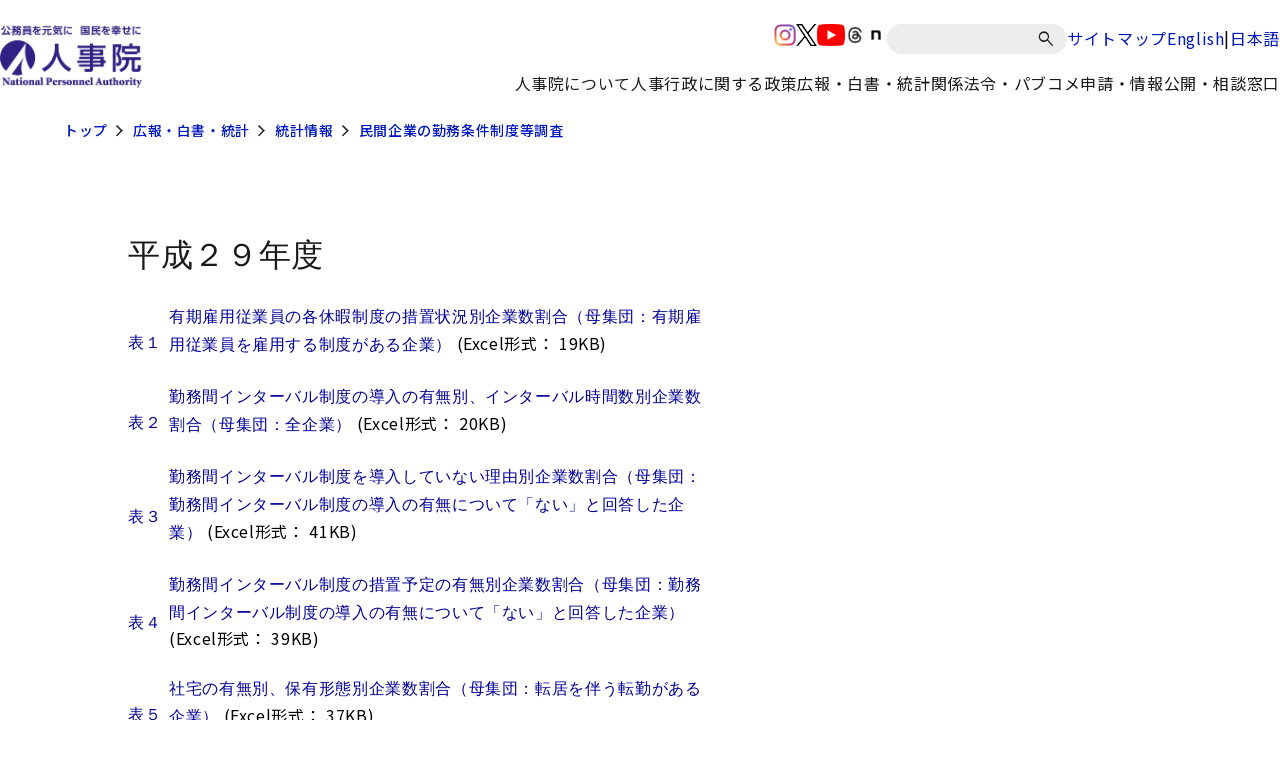

--- FILE ---
content_type: text/html
request_url: https://www.jinji.go.jp/kouho_houdo/toukei/0111_kinmujouken/0111_ichiran29.html
body_size: 7663
content:



<!DOCTYPE html>
<html lang="ja">

<head>
<title>平成２９年度民間企業の勤務条件制度等調査</title>
<meta name="description" content="">
<meta name="keywords" content="人事院">
<meta charset="UTF-8">
<meta name="viewport" content="width=device-width, minimum-scale=1, initial-scale=1">
<meta http-equiv="X-UA-Compatible" content="IE=edge"/>
<meta name="format-detection" content="telephone=no">
<link rel="stylesheet" type="text/css" media="all" href="/assets/css/swiper-bundle.min.css">
<link rel="stylesheet" type="text/css" href="/assets/css/style.css">
<link rel="icon" href="/assets/images/favicon.ico">
 </head>

<body id="top">
  <noscript>このページではJavaScriptを使用しています。</noscript>
  <header class="l-header">
  <div class="l-header__inner">
    <div class="p-header">
      <div class="p-header__inner">
        <div class="p-header__logo">
          <a href="/top.html">
            <img class="p-header__image" src="/content/000000242.jpg" alt="人事院">
          </a>
        </div>
        <div class="p-header__navigation u-use--pc">
          <div class="p-header__navigation-top p-header__navigation-top-jinji">
            <div class="c-sns">
              
      <div class="c-sns__item">
      <a href="/kouho_houdo/sns/instagramiciran.html" class="c-sns__link">
        <img class="c-sns__icon" src="/content/000000273.png" alt="SNSアイコンinstagram">
      </a>
    </div>
      <div class="c-sns__item">
      <a href="/kouho_houdo/sns/twittericiran.html" class="c-sns__link">
        <img class="c-sns__icon" src="/content/000000275.png" alt="SNSアイコンX(旧twitter)">
      </a>
    </div>
      <div class="c-sns__item">
      <a href="/kouho_houdo/sns/dougaiciran.html" class="c-sns__link">
        <img class="c-sns__icon" src="/content/000000277.png" alt="SNSアイコンyoutube">
      </a>
    </div>
      <div class="c-sns__item">
      <a href="/kouho_houdo/sns/threadsiciran.html" class="c-sns__link">
        <img class="c-sns__icon" src="/content/000003417.png" alt="SNSアイコンスレッズ">
      </a>
    </div>
      <div class="c-sns__item">
      <a href="/kouho_houdo/sns/note.html" class="c-sns__link">
        <img class="c-sns__icon" src="/content/000012153.png" alt="SNSアイコンnote">
      </a>
    </div>
               </div>
            <div class="c-search">
              <form action="/result.html" class="c-search__form">
                <input type="hidden" name="cx" value="002895436132106584864:sru0aenmmrm">
                <input type="hidden" name="ie" value="UTF-8">
                <label for="q">
                    <input id="q" class="c-search__input" type="text" placeholder="" name="q" title="サイト内検索">
                </label>
                <button class="c-search__button" type="submit" aria-label="検索" name="sa"></button>
              </form>
            </div>

                        <div class="c-link">
              <a class="c-link__link" href="/sitemap.html"> サイトマップ </a>
            </div>
            <div class="c-link--separate">
              <a class="c-link__link" href="/eng.html"> English </a>
              <span class="c-link__separator">|</span>
              <a class="c-link__link" href="/top.html"> 日本語 </a>
            </div>
                      </div>
          <div class="p-header__navigation-bottom">
            <ul class="p-navigation">
                
      <li class="p-navigation__item">
               <p class="p-navigation__title js-menu-open ">人事院について</p>
      <div class="p-navigation-dropdown ">
        <div class="p-navigation-dropdown__inner">
          <div class="p-navigation-dropdown__heading">
                          <p class="p-navigation-dropdown__title">人事院について</p>
                        <button
              class="p-navigation-dropdown__close js-menu-close"
            ></button>
          </div>

          <ul class="p-navigation-dropdown__list">
                          <li class="p-navigation-dropdown__item">
                                                   <a class="p-navigation-dropdown__link" href="/syoukai/jinjiin_toha.html">
                    人事院の組織
                  </a>
                               </li>
                          <li class="p-navigation-dropdown__item">
                                                   <a class="p-navigation-dropdown__link" href="/syoukai/npa_mission-vision-value.html">
                    人事院のミッション・ビジョン・バリュー
                  </a>
                               </li>
                          <li class="p-navigation-dropdown__item">
                                                   <a class="p-navigation-dropdown__link" href="/content/000013775.pdf">
                    幹部職員名簿
                  </a>
                               </li>
                          <li class="p-navigation-dropdown__item">
                                                                    <span class="p-navigation-dropdown__link p-navigation-dropdown__parent-link" >
                    公務員研修所／地方事務局・所
                  </span>
                                  <ul class="p-navigation-dropdown__child-list">
                                      <li class="p-navigation-dropdown__child-item">
                                            <a class="p-navigation-dropdown__child-link" href="/kensyusyo.html">公務員研修所</a>
                    </li>
                                      <li class="p-navigation-dropdown__child-item">
                                            <a class="p-navigation-dropdown__child-link" href="/hokaido.html">北海道事務局</a>
                    </li>
                                      <li class="p-navigation-dropdown__child-item">
                                            <a class="p-navigation-dropdown__child-link" href="/touhoku.html">東北事務局</a>
                    </li>
                                      <li class="p-navigation-dropdown__child-item">
                                            <a class="p-navigation-dropdown__child-link" href="/jinji_kanto.html">関東事務局</a>
                    </li>
                                      <li class="p-navigation-dropdown__child-item">
                                            <a class="p-navigation-dropdown__child-link" href="/chubu.html">中部事務局</a>
                    </li>
                                      <li class="p-navigation-dropdown__child-item">
                                            <a class="p-navigation-dropdown__child-link" href="/kinki.html">近畿事務局</a>
                    </li>
                                      <li class="p-navigation-dropdown__child-item">
                                            <a class="p-navigation-dropdown__child-link" href="/chugoku.html">中国事務局</a>
                    </li>
                                      <li class="p-navigation-dropdown__child-item">
                                            <a class="p-navigation-dropdown__child-link" href="/shikoku.html">四国事務局</a>
                    </li>
                                      <li class="p-navigation-dropdown__child-item">
                                            <a class="p-navigation-dropdown__child-link" href="/kyusyu.html">九州事務局</a>
                    </li>
                                      <li class="p-navigation-dropdown__child-item">
                                            <a class="p-navigation-dropdown__child-link" href="/okinawa.html">沖縄事務所</a>
                    </li>
                                   </ul>
                               </li>
                          <li class="p-navigation-dropdown__item">
                                                   <a class="p-navigation-dropdown__link" href="/syoukai/jinjiinkaigi.html">
                    人事院会議（議事録等）
                  </a>
                               </li>
                          <li class="p-navigation-dropdown__item">
                                                   <a class="p-navigation-dropdown__link" href="/seisaku/yosan.html">
                    予算・決算
                  </a>
                               </li>
                          <li class="p-navigation-dropdown__item">
                                                   <a class="p-navigation-dropdown__link" href="/seisaku/seisakuhyoukatou/seisakuhyoka.html">
                    政策評価
                  </a>
                               </li>
                          <li class="p-navigation-dropdown__item">
                                                   <a class="p-navigation-dropdown__link" href="/seisaku/seisakuhyoukatou/sanyokai.html">
                    参与会
                  </a>
                               </li>
                          <li class="p-navigation-dropdown__item">
                                                   <a class="p-navigation-dropdown__link" href="/seisaku/seisakuhyoukatou/konwakai.html">
                    公務員問題懇話会
                  </a>
                               </li>
                          <li class="p-navigation-dropdown__item">
                                                   <a class="p-navigation-dropdown__link" href="/civilservicehrmadvisoryboard/index.html">
                    人事行政諮問会議
                  </a>
                               </li>
                          <li class="p-navigation-dropdown__item">
                                                   <a class="p-navigation-dropdown__link" href="/syoukai/jinjika-saiyo.html">
                    人事院職員採用情報
                  </a>
                               </li>
                          <li class="p-navigation-dropdown__item">
                                                   <a class="p-navigation-dropdown__link" href="/seisaku/jinji-etc.html">
                    人事院のその他取組
                  </a>
                               </li>
                          <li class="p-navigation-dropdown__item">
                                                   <a class="p-navigation-dropdown__link" href="/syoukai/map.html">
                    所在地（地図）
                  </a>
                               </li>
                       </ul>
        </div>
      </div>
       </li>
    <li class="p-navigation__item">
               <p class="p-navigation__title js-menu-open ">人事行政に関する政策</p>
      <div class="p-navigation-dropdown ">
        <div class="p-navigation-dropdown__inner">
          <div class="p-navigation-dropdown__heading">
                          <p class="p-navigation-dropdown__title">人事行政に関する政策</p>
                        <button
              class="p-navigation-dropdown__close js-menu-close"
            ></button>
          </div>

          <ul class="p-navigation-dropdown__list">
                          <li class="p-navigation-dropdown__item">
                                                   <a class="p-navigation-dropdown__link" href="/saiyo.html">
                    国家公務員の人材確保・採用試験情報
                  </a>
                               </li>
                          <li class="p-navigation-dropdown__item">
                                                   <a class="p-navigation-dropdown__link" href="/seisaku/kankoku.html">
                    人事院勧告
                  </a>
                               </li>
                          <li class="p-navigation-dropdown__item">
                                                   <a class="p-navigation-dropdown__link" href="/seisaku/iken.html">
                    意見の申出等
                  </a>
                               </li>
                          <li class="p-navigation-dropdown__item">
                                                   <a class="p-navigation-dropdown__link" href="/seisaku/koudoukihan/nationalpublicemployeescodeofconduct.html">
                    国家公務員行動規範
                  </a>
                               </li>
                          <li class="p-navigation-dropdown__item">
                                                                    <a class="p-navigation-dropdown__link p-navigation-dropdown__parent-link" href="/seisaku/ninmen.html" >
                    任用・人材育成
                  </a>
                                  <ul class="p-navigation-dropdown__child-list">
                                      <li class="p-navigation-dropdown__child-item">
                                            <a class="p-navigation-dropdown__child-link" href="/seisaku/ninmen/ninyou.html">任用、分限、国際機関派遣等</a>
                    </li>
                                      <li class="p-navigation-dropdown__child-item">
                                            <a class="p-navigation-dropdown__child-link" href="/seisaku/kouryu.html">官民人事交流</a>
                    </li>
                                      <li class="p-navigation-dropdown__child-item">
                                            <a class="p-navigation-dropdown__child-link" href="/seisaku/ninmen/kensyuu.html">研修</a>
                    </li>
                                      <li class="p-navigation-dropdown__child-item">
                                            <a class="p-navigation-dropdown__child-link" href="/seisaku/ninmen/career_onboarding.html">キャリア形成支援・オンボーディング支援</a>
                    </li>
                                   </ul>
                               </li>
                          <li class="p-navigation-dropdown__item">
                                                                    <a class="p-navigation-dropdown__link p-navigation-dropdown__parent-link" href="/seisaku/kinmu.html" >
                    勤務環境
                  </a>
                                  <ul class="p-navigation-dropdown__child-list">
                                      <li class="p-navigation-dropdown__child-item">
                                            <a class="p-navigation-dropdown__child-link" href="/seisaku/kinmu/kinmujikankyuuka.html">勤務時間・休暇</a>
                    </li>
                                      <li class="p-navigation-dropdown__child-item">
                                            <a class="p-navigation-dropdown__child-link" href="/seisaku/kinmu/chokakinmu.html">超過勤務</a>
                    </li>
                                      <li class="p-navigation-dropdown__child-item">
                                            <a class="p-navigation-dropdown__child-link" href="/seisaku/kinmu/kenkouanzen.html">健康安全</a>
                    </li>
                                      <li class="p-navigation-dropdown__child-item">
                                            <a class="p-navigation-dropdown__child-link" href="/seisaku/kinmu/harassment.html">ハラスメント防止</a>
                    </li>
                                      <li class="p-navigation-dropdown__child-item">
                                            <a class="p-navigation-dropdown__child-link" href="/seisaku/kinmu/ryouritu.html">妊娠・出産・育児・介護と仕事の両立支援</a>
                    </li>
                                      <li class="p-navigation-dropdown__child-item">
                                            <a class="p-navigation-dropdown__child-link" href="/seisaku/kinmu/jikokeihatu.html">自己啓発等休業</a>
                    </li>
                                      <li class="p-navigation-dropdown__child-item">
                                            <a class="p-navigation-dropdown__child-link" href="/seisaku/kinmu/doukou.html">配偶者同行休業</a>
                    </li>
                                      <li class="p-navigation-dropdown__child-item">
                                            <a class="p-navigation-dropdown__child-link" href="/seisaku/kinmu/fukumu_choukai.html">服務・懲戒</a>
                    </li>
                                      <li class="p-navigation-dropdown__child-item">
                                            <a class="p-navigation-dropdown__child-link" href="/seisaku/kinmu/saigaihoshou.html">災害補償</a>
                    </li>
                                      <li class="p-navigation-dropdown__child-item">
                                            <a class="p-navigation-dropdown__child-link" href="/seisaku/kinmu/shokuindantai.html">職員団体</a>
                    </li>
                                   </ul>
                               </li>
                          <li class="p-navigation-dropdown__item">
                                                                    <a class="p-navigation-dropdown__link p-navigation-dropdown__parent-link" href="/seisaku/kyuyoshogaisekkei.html" >
                    給与・生涯設計
                  </a>
                                  <ul class="p-navigation-dropdown__child-list">
                                      <li class="p-navigation-dropdown__child-item">
                                            <a class="p-navigation-dropdown__child-link" href="/seisaku/kyuyoshogaisekkei/kyuyo.html">給与制度</a>
                    </li>
                                      <li class="p-navigation-dropdown__child-item">
                                            <a class="p-navigation-dropdown__child-link" href="/seisaku/kankoku/kenkyuindex.html">研究会等</a>
                    </li>
                                      <li class="p-navigation-dropdown__child-item">
                                            <a class="p-navigation-dropdown__child-link" href="/seisaku/kankoku/ikennomoushide_index.html">級別定数等</a>
                    </li>
                                      <li class="p-navigation-dropdown__child-item">
                                            <a class="p-navigation-dropdown__child-link" href="/seisaku/kyuyoshogaisekkei/teinen.html">定年・再任用</a>
                    </li>
                                      <li class="p-navigation-dropdown__child-item">
                                            <a class="p-navigation-dropdown__child-link" href="/seisaku/kyuyoshogaisekkei/top.html">生涯設計</a>
                    </li>
                                   </ul>
                               </li>
                          <li class="p-navigation-dropdown__item">
                                                                    <a class="p-navigation-dropdown__link p-navigation-dropdown__parent-link" href="/seisaku/kouheisinsa.html" >
                    公平審査・職員相談
                  </a>
                                  <ul class="p-navigation-dropdown__child-list">
                                      <li class="p-navigation-dropdown__child-item">
                                            <a class="p-navigation-dropdown__child-link" href="/seisaku/kouheisinsa/furiekisyobun.html">不利益処分審査請求</a>
                    </li>
                                      <li class="p-navigation-dropdown__child-item">
                                            <a class="p-navigation-dropdown__child-link" href="/seisaku/kouheisinsa/gyouseisoti.html">行政措置要求</a>
                    </li>
                                      <li class="p-navigation-dropdown__child-item">
                                            <a class="p-navigation-dropdown__child-link" href="/seisaku/kouheisinsa/saigaihosyou.html">災害補償審査申立て</a>
                    </li>
                                      <li class="p-navigation-dropdown__child-item">
                                            <a class="p-navigation-dropdown__child-link" href="/seisaku/kouheisinsa/kyuyoketteisinsa.html">給与決定審査申立て</a>
                    </li>
                                      <li class="p-navigation-dropdown__child-item">
                                            <a class="p-navigation-dropdown__child-link" href="/seisaku/soudan/counseling.html">勤務条件や勤務環境等に関する相談（苦情相談）</a>
                    </li>
                                   </ul>
                               </li>
                          <li class="p-navigation-dropdown__item">
                                                   <a class="p-navigation-dropdown__link" href="/seisaku/kihonshisaku/jinjihyouka.html">
                    人事評価と評価結果の活用
                  </a>
                               </li>
                          <li class="p-navigation-dropdown__item">
                                                   <a class="p-navigation-dropdown__link" href="/rinri.html">
                    公務員倫理
                  </a>
                               </li>
                          <li class="p-navigation-dropdown__item">
                                                   <a class="p-navigation-dropdown__link" href="/seisaku/sousai.html">
                    人事院総裁賞
                  </a>
                               </li>
                          <li class="p-navigation-dropdown__item">
                                                   <a class="p-navigation-dropdown__link" href="/seisaku/seisakuhyoukatou/kenkyukai.html">
                    研究会
                  </a>
                               </li>
                          <li class="p-navigation-dropdown__item">
                                                                    <span class="p-navigation-dropdown__link p-navigation-dropdown__parent-link" >
                    その他の施策
                  </span>
                                  <ul class="p-navigation-dropdown__child-list">
                                      <li class="p-navigation-dropdown__child-item">
                                            <a class="p-navigation-dropdown__child-link" href="/seisaku/jinji-etc/chousakenkyu.html">人事行政に関する総合的調査研究</a>
                    </li>
                                      <li class="p-navigation-dropdown__child-item">
                                            <a class="p-navigation-dropdown__child-link" href="/seisaku/kihonshisaku/kyoudousankaku.html">男女共同参画</a>
                    </li>
                                      <li class="p-navigation-dropdown__child-item">
                                            <a class="p-navigation-dropdown__child-link" href="/seisaku/kihonshisaku/kokusai.html">人事行政における国際協力・外国公務員制度</a>
                    </li>
                                      <li class="p-navigation-dropdown__child-item">
                                            <a class="p-navigation-dropdown__child-link" href="/seisaku/kihonshisaku/shougaishakoyou.html">障害者雇用</a>
                    </li>
                                      <li class="p-navigation-dropdown__child-item">
                                            <a class="p-navigation-dropdown__child-link" href="/saiyo/jinji_top/ninmen/kikanngyoumu.html">非常勤職員</a>
                    </li>
                                      <li class="p-navigation-dropdown__child-item">
                                            <a class="p-navigation-dropdown__child-link" href="/seisaku/kihonshisaku/corona.html">新型コロナウイルス感染症関連</a>
                    </li>
                                      <li class="p-navigation-dropdown__child-item">
                                            <a class="p-navigation-dropdown__child-link" href="/seisaku/kihonshisaku/ichiran_hyosho.html">ワークスタイル変革取組アワード</a>
                    </li>
                                   </ul>
                               </li>
                       </ul>
        </div>
      </div>
       </li>
    <li class="p-navigation__item">
               <p class="p-navigation__title js-menu-open ">広報・白書・統計</p>
      <div class="p-navigation-dropdown ">
        <div class="p-navigation-dropdown__inner">
          <div class="p-navigation-dropdown__heading">
                          <p class="p-navigation-dropdown__title">広報・白書・統計</p>
                        <button
              class="p-navigation-dropdown__close js-menu-close"
            ></button>
          </div>

          <ul class="p-navigation-dropdown__list">
                          <li class="p-navigation-dropdown__item">
                                                                    <span class="p-navigation-dropdown__link p-navigation-dropdown__parent-link" >
                    報道
                  </span>
                                  <ul class="p-navigation-dropdown__child-list">
                                      <li class="p-navigation-dropdown__child-item">
                                            <a class="p-navigation-dropdown__child-link" href="/kouho_houdo/kisya.html">報道発表資料</a>
                    </li>
                                      <li class="p-navigation-dropdown__child-item">
                                            <a class="p-navigation-dropdown__child-link" href="/kouho_houdo/kisyakaiken.html">記者会見</a>
                    </li>
                                      <li class="p-navigation-dropdown__child-item">
                                            <a class="p-navigation-dropdown__child-link" href="/kouho_houdo/danwa.html">総裁談話</a>
                    </li>
                                   </ul>
                               </li>
                          <li class="p-navigation-dropdown__item">
                                                                    <span class="p-navigation-dropdown__link p-navigation-dropdown__parent-link" >
                    公務員白書（年次報告書）
                  </span>
                                  <ul class="p-navigation-dropdown__child-list">
                                      <li class="p-navigation-dropdown__child-item">
                                            <a class="p-navigation-dropdown__child-link" href="/kouho_houdo/koumuinhakusyo/hakusho/pdf.html">最新の白書</a>
                    </li>
                                      <li class="p-navigation-dropdown__child-item">
                                            <a class="p-navigation-dropdown__child-link" href="/kouho_houdo/koumuinhakusyo/hakusho.html">過去の白書</a>
                    </li>
                                   </ul>
                               </li>
                          <li class="p-navigation-dropdown__item">
                                                                    <span class="p-navigation-dropdown__link p-navigation-dropdown__parent-link" >
                    広報誌・業務案内
                  </span>
                                  <ul class="p-navigation-dropdown__child-list">
                                      <li class="p-navigation-dropdown__child-item">
                                            <a class="p-navigation-dropdown__child-link" href="/kouho_houdo/geppou.html">人事院月報</a>
                    </li>
                                      <li class="p-navigation-dropdown__child-item">
                                            <a class="p-navigation-dropdown__child-link" href="/kouho_houdo/pamfu.html">人事院の進める人事行政について</a>
                    </li>
                                      <li class="p-navigation-dropdown__child-item">
                                            <a class="p-navigation-dropdown__child-link" href="/oshiete.html">おしえて！人事院</a>
                    </li>
                                   </ul>
                               </li>
                          <li class="p-navigation-dropdown__item">
                                                                    <span class="p-navigation-dropdown__link p-navigation-dropdown__parent-link" >
                    学生・児童向け
                  </span>
                                  <ul class="p-navigation-dropdown__child-list">
                                      <li class="p-navigation-dropdown__child-item">
                                            <a class="p-navigation-dropdown__child-link" href="/kouho_houdo/kids.html">キッズページ</a>
                    </li>
                                      <li class="p-navigation-dropdown__child-item">
                                            <a class="p-navigation-dropdown__child-link" href="/kouho_houdo/kids/demae.html">出前授業</a>
                    </li>
                                   </ul>
                               </li>
                          <li class="p-navigation-dropdown__item">
                                                   <a class="p-navigation-dropdown__link" href="/kouho_houdo/sns.html">
                    SNS一覧
                  </a>
                               </li>
                          <li class="p-navigation-dropdown__item">
                                                   <a class="p-navigation-dropdown__link" href="/kouho_houdo/toukei.html">
                    統計情報
                  </a>
                               </li>
                          <li class="p-navigation-dropdown__item">
                                                   <a class="p-navigation-dropdown__link" href="/kouho_houdo/sankoudata.html">
                    人事行政関連データ
                  </a>
                               </li>
                       </ul>
        </div>
      </div>
       </li>
    <li class="p-navigation__item">
               <p class="p-navigation__title js-menu-open ">関係法令・パブコメ</p>
      <div class="p-navigation-dropdown ">
        <div class="p-navigation-dropdown__inner">
          <div class="p-navigation-dropdown__heading">
                          <p class="p-navigation-dropdown__title">関係法令・パブコメ</p>
                        <button
              class="p-navigation-dropdown__close js-menu-close"
            ></button>
          </div>

          <ul class="p-navigation-dropdown__list">
                          <li class="p-navigation-dropdown__item">
                                                   <a class="p-navigation-dropdown__link" href="/seisaku/kisoku.html">
                    関係法令
                  </a>
                               </li>
                          <li class="p-navigation-dropdown__item">
                                                   <a class="p-navigation-dropdown__link" href="/shinsei/pabukome.html">
                    パブリックコメント
                  </a>
                               </li>
                       </ul>
        </div>
      </div>
       </li>
    <li class="p-navigation__item">
               <p class="p-navigation__title js-menu-open ">申請・情報公開・相談窓口</p>
      <div class="p-navigation-dropdown ">
        <div class="p-navigation-dropdown__inner">
          <div class="p-navigation-dropdown__heading">
                          <p class="p-navigation-dropdown__title">申請・情報公開・相談窓口</p>
                        <button
              class="p-navigation-dropdown__close js-menu-close"
            ></button>
          </div>

          <ul class="p-navigation-dropdown__list">
                          <li class="p-navigation-dropdown__item">
                                                   <a class="p-navigation-dropdown__link" href="/shinsei/tyoutatu.html">
                    調達情報
                  </a>
                               </li>
                          <li class="p-navigation-dropdown__item">
                                                   <a class="p-navigation-dropdown__link" href="/shinsei/jyohokoukai_annai.html">
                    情報公開
                  </a>
                               </li>
                          <li class="p-navigation-dropdown__item">
                                                   <a class="p-navigation-dropdown__link" href="/shinsei/kojin.html">
                    個人情報保護
                  </a>
                               </li>
                          <li class="p-navigation-dropdown__item">
                                                   <a class="p-navigation-dropdown__link" href="/seisaku/jinji-etc/koubunsyokanri.html">
                    公文書管理
                  </a>
                               </li>
                          <li class="p-navigation-dropdown__item">
                                                                    <span class="p-navigation-dropdown__link p-navigation-dropdown__parent-link" >
                    各種相談窓口等
                  </span>
                                  <ul class="p-navigation-dropdown__child-list">
                                      <li class="p-navigation-dropdown__child-item">
                                            <a class="p-navigation-dropdown__child-link" href="/seisaku/kinmu/harassment/gaibusoudanmadoguchi.html">セクシュアル・ハラスメント相談</a>
                    </li>
                                      <li class="p-navigation-dropdown__child-item">
                                            <a class="p-navigation-dropdown__child-link" href="/seisaku/soudan/counseling.html">勤務条件や勤務環境等に関する相談（苦情相談）</a>
                    </li>
                                      <li class="p-navigation-dropdown__child-item">
                                            <a class="p-navigation-dropdown__child-link" href="/seisaku/soudan/mentlsoudan/jishibasho.html">こころの健康相談</a>
                    </li>
                                      <li class="p-navigation-dropdown__child-item">
                                            <a class="p-navigation-dropdown__child-link" href="/seisaku/jinji-etc/kouritu/kanmindata/soudan.html">データに関する相談窓口</a>
                    </li>
                                      <li class="p-navigation-dropdown__child-item">
                                            <a class="p-navigation-dropdown__child-link" href="/contact/consultation/koueki_tsuuhou.html">公益通報の受付窓口</a>
                    </li>
                                      <li class="p-navigation-dropdown__child-item">
                                            <a class="p-navigation-dropdown__child-link" href="/contact/consultation/goiken.html">国家公務員制度・人事院に対するご意見</a>
                    </li>
                                      <li class="p-navigation-dropdown__child-item">
                                            <a class="p-navigation-dropdown__child-link" href="/seisaku/jinji-etc/security_report.html">情報セキュリティインシデント報告窓口</a>
                    </li>
                                      <li class="p-navigation-dropdown__child-item">
                                            <a class="p-navigation-dropdown__child-link" href="/seisaku/soudan/womens-soudan.html">女性の健康に関する相談窓口</a>
                    </li>
                                   </ul>
                               </li>
                          <li class="p-navigation-dropdown__item">
                                                                    <a class="p-navigation-dropdown__link p-navigation-dropdown__parent-link" href="/seisaku/kouheisinsa.html" >
                    職員の不利益救済
                  </a>
                                  <ul class="p-navigation-dropdown__child-list">
                                      <li class="p-navigation-dropdown__child-item">
                                            <a class="p-navigation-dropdown__child-link" href="/seisaku/kouheisinsa/denshi_moushikomi.html">オンラインによる不服の申立て</a>
                    </li>
                                   </ul>
                               </li>
                          <li class="p-navigation-dropdown__item">
                                                   <a class="p-navigation-dropdown__link" href="/rinri/tuuho.html">
                    公務員倫理に関する相談・通報
                  </a>
                               </li>
                          <li class="p-navigation-dropdown__item">
                                                   <a class="p-navigation-dropdown__link" href="/seisaku/jinji-etc/zouyo-etsuran.html">
                    人事院職員の贈与等報告書の閲覧手続
                  </a>
                               </li>
                       </ul>
        </div>
      </div>
       </li>
               </ul>
          </div>
        </div>
        <div class="p-header__menu">
          <div class="c-menu js-sp-menu">
            <button class="c-menu__button">
              <span class="c-menu__icon-frame">
                <span class="c-menu__icon-body">
                  <span></span>
                </span>
              </span>
            </button>
          </div>
        </div>
      </div>
    </div>
  </div>
  <ul class="p-navigation p-navigation--sp">
        <li class="p-navigation__bottom">
      <div class="p-navigation__bottom-lyt">
        <div class="c-link--separate">
          <a class="c-link__link c-link__link--white" href="/eng.html"> English </a>
        </div>
      </div>
    </li>
        <li class="p-navigation__search">
      <div class="c-search">
        <form action="/result.html" class="c-search__form">
          <input type="hidden" name="cx" value="002895436132106584864:sru0aenmmrm" />
          <input type="hidden" name="ie" value="UTF-8" />
          <label for="q2">
            <input id="q2" class="c-search__input" type="text" placeholder="" name="q" />
          </label>
          <button class="c-search__button" type="submit" aria-label="検索" name="sa"></button>
        </form>
      </div>
    </li>
          <li class="p-navigation__item">
      <div class="p-navigation-dropdown">
        <div class="p-navigation-dropdown__inner">
          <div class="p-navigation-dropdown__heading js-sp-menu-toggle is-open">
                          <p class="p-navigation-dropdown__title">人事院について</p>
                        <button class="p-navigation-dropdown__close">
              <img class="p-navigation-dropdown__icon-toggle" src="data:image/svg+xml;charset=utf8,%3Csvg%20xmlns%3D%22http%3A%2F%2Fwww.w3.org%2F2000%2Fsvg%22%20height%3D%2248%22%20viewBox%3D%220%20-960%20960%20960%22%20width%3D%2248%22%20fill%3D%22%23FFF%22%3E%3Cpath%20d%3D%22M480-345%20240-585l43-43%20197%20198%20197-197%2043%2043-240%20239Z%22%2F%3E%3C%2Fsvg%3E" alt="">
            </button>
          </div>

                                 <ul class="p-navigation-dropdown__list">
                              <li class="p-navigation-dropdown__item">
                                       <a class="p-navigation-dropdown__link" href="/syoukai/jinjiin_toha.html">人事院の組織</a>
                                   </li>
                              <li class="p-navigation-dropdown__item">
                                       <a class="p-navigation-dropdown__link" href="/syoukai/npa_mission-vision-value.html">人事院のミッション・ビジョン・バリュー</a>
                                   </li>
                              <li class="p-navigation-dropdown__item">
                                       <a class="p-navigation-dropdown__link" href="/content/000013775.pdf">幹部職員名簿</a>
                                   </li>
                              <li class="p-navigation-dropdown__item">
                                                          <span class="p-navigation-dropdown__link p-navigation-dropdown__parent-link">
                      公務員研修所／地方事務局・所
                    </span>
                    
                    <ul class="p-navigation-dropdown__child-list">
                                              <li class="p-navigation-dropdown__child-item">
                          <a class="p-navigation-dropdown__child-link" href="/kensyusyo.html">
                            公務員研修所
                          </a>
                        </li>
                                              <li class="p-navigation-dropdown__child-item">
                          <a class="p-navigation-dropdown__child-link" href="/hokaido.html">
                            北海道事務局
                          </a>
                        </li>
                                              <li class="p-navigation-dropdown__child-item">
                          <a class="p-navigation-dropdown__child-link" href="/touhoku.html">
                            東北事務局
                          </a>
                        </li>
                                              <li class="p-navigation-dropdown__child-item">
                          <a class="p-navigation-dropdown__child-link" href="/jinji_kanto.html">
                            関東事務局
                          </a>
                        </li>
                                              <li class="p-navigation-dropdown__child-item">
                          <a class="p-navigation-dropdown__child-link" href="/chubu.html">
                            中部事務局
                          </a>
                        </li>
                                              <li class="p-navigation-dropdown__child-item">
                          <a class="p-navigation-dropdown__child-link" href="/kinki.html">
                            近畿事務局
                          </a>
                        </li>
                                              <li class="p-navigation-dropdown__child-item">
                          <a class="p-navigation-dropdown__child-link" href="/chugoku.html">
                            中国事務局
                          </a>
                        </li>
                                              <li class="p-navigation-dropdown__child-item">
                          <a class="p-navigation-dropdown__child-link" href="/shikoku.html">
                            四国事務局
                          </a>
                        </li>
                                              <li class="p-navigation-dropdown__child-item">
                          <a class="p-navigation-dropdown__child-link" href="/kyusyu.html">
                            九州事務局
                          </a>
                        </li>
                                              <li class="p-navigation-dropdown__child-item">
                          <a class="p-navigation-dropdown__child-link" href="/okinawa.html">
                            沖縄事務所
                          </a>
                        </li>
                                           </ul>
                                   </li>
                              <li class="p-navigation-dropdown__item">
                                       <a class="p-navigation-dropdown__link" href="/syoukai/jinjiinkaigi.html">人事院会議（議事録等）</a>
                                   </li>
                              <li class="p-navigation-dropdown__item">
                                       <a class="p-navigation-dropdown__link" href="/seisaku/yosan.html">予算・決算</a>
                                   </li>
                              <li class="p-navigation-dropdown__item">
                                       <a class="p-navigation-dropdown__link" href="/seisaku/seisakuhyoukatou/seisakuhyoka.html">政策評価</a>
                                   </li>
                              <li class="p-navigation-dropdown__item">
                                       <a class="p-navigation-dropdown__link" href="/seisaku/seisakuhyoukatou/sanyokai.html">参与会</a>
                                   </li>
                              <li class="p-navigation-dropdown__item">
                                       <a class="p-navigation-dropdown__link" href="/seisaku/seisakuhyoukatou/konwakai.html">公務員問題懇話会</a>
                                   </li>
                              <li class="p-navigation-dropdown__item">
                                       <a class="p-navigation-dropdown__link" href="/civilservicehrmadvisoryboard/index.html">人事行政諮問会議</a>
                                   </li>
                              <li class="p-navigation-dropdown__item">
                                       <a class="p-navigation-dropdown__link" href="/syoukai/jinjika-saiyo.html">人事院職員採用情報</a>
                                   </li>
                              <li class="p-navigation-dropdown__item">
                                       <a class="p-navigation-dropdown__link" href="/seisaku/jinji-etc.html">人事院のその他取組</a>
                                   </li>
                              <li class="p-navigation-dropdown__item">
                                       <a class="p-navigation-dropdown__link" href="/syoukai/map.html">所在地（地図）</a>
                                   </li>
                           </ul>
                   </div>
      </div>
    </li>
      <li class="p-navigation__item">
      <div class="p-navigation-dropdown">
        <div class="p-navigation-dropdown__inner">
          <div class="p-navigation-dropdown__heading js-sp-menu-toggle is-open">
                          <p class="p-navigation-dropdown__title">人事行政に関する政策</p>
                        <button class="p-navigation-dropdown__close">
              <img class="p-navigation-dropdown__icon-toggle" src="data:image/svg+xml;charset=utf8,%3Csvg%20xmlns%3D%22http%3A%2F%2Fwww.w3.org%2F2000%2Fsvg%22%20height%3D%2248%22%20viewBox%3D%220%20-960%20960%20960%22%20width%3D%2248%22%20fill%3D%22%23FFF%22%3E%3Cpath%20d%3D%22M480-345%20240-585l43-43%20197%20198%20197-197%2043%2043-240%20239Z%22%2F%3E%3C%2Fsvg%3E" alt="">
            </button>
          </div>

                                 <ul class="p-navigation-dropdown__list">
                              <li class="p-navigation-dropdown__item">
                                       <a class="p-navigation-dropdown__link" href="/saiyo.html">国家公務員の人材確保・採用試験情報</a>
                                   </li>
                              <li class="p-navigation-dropdown__item">
                                       <a class="p-navigation-dropdown__link" href="/seisaku/kankoku.html">人事院勧告</a>
                                   </li>
                              <li class="p-navigation-dropdown__item">
                                       <a class="p-navigation-dropdown__link" href="/seisaku/iken.html">意見の申出等</a>
                                   </li>
                              <li class="p-navigation-dropdown__item">
                                       <a class="p-navigation-dropdown__link" href="/seisaku/koudoukihan/nationalpublicemployeescodeofconduct.html">国家公務員行動規範</a>
                                   </li>
                              <li class="p-navigation-dropdown__item">
                                                          <a class="p-navigation-dropdown__link p-navigation-dropdown__parent-link" href="/seisaku/ninmen.html">
                      任用・人材育成
                    </a>
                    
                    <ul class="p-navigation-dropdown__child-list">
                                              <li class="p-navigation-dropdown__child-item">
                          <a class="p-navigation-dropdown__child-link" href="/seisaku/ninmen/ninyou.html">
                            任用、分限、国際機関派遣等
                          </a>
                        </li>
                                              <li class="p-navigation-dropdown__child-item">
                          <a class="p-navigation-dropdown__child-link" href="/seisaku/kouryu.html">
                            官民人事交流
                          </a>
                        </li>
                                              <li class="p-navigation-dropdown__child-item">
                          <a class="p-navigation-dropdown__child-link" href="/seisaku/ninmen/kensyuu.html">
                            研修
                          </a>
                        </li>
                                              <li class="p-navigation-dropdown__child-item">
                          <a class="p-navigation-dropdown__child-link" href="/seisaku/ninmen/career_onboarding.html">
                            キャリア形成支援・オンボーディング支援
                          </a>
                        </li>
                                           </ul>
                                   </li>
                              <li class="p-navigation-dropdown__item">
                                                          <a class="p-navigation-dropdown__link p-navigation-dropdown__parent-link" href="/seisaku/kinmu.html">
                      勤務環境
                    </a>
                    
                    <ul class="p-navigation-dropdown__child-list">
                                              <li class="p-navigation-dropdown__child-item">
                          <a class="p-navigation-dropdown__child-link" href="/seisaku/kinmu/kinmujikankyuuka.html">
                            勤務時間・休暇
                          </a>
                        </li>
                                              <li class="p-navigation-dropdown__child-item">
                          <a class="p-navigation-dropdown__child-link" href="/seisaku/kinmu/chokakinmu.html">
                            超過勤務
                          </a>
                        </li>
                                              <li class="p-navigation-dropdown__child-item">
                          <a class="p-navigation-dropdown__child-link" href="/seisaku/kinmu/kenkouanzen.html">
                            健康安全
                          </a>
                        </li>
                                              <li class="p-navigation-dropdown__child-item">
                          <a class="p-navigation-dropdown__child-link" href="/seisaku/kinmu/harassment.html">
                            ハラスメント防止
                          </a>
                        </li>
                                              <li class="p-navigation-dropdown__child-item">
                          <a class="p-navigation-dropdown__child-link" href="/seisaku/kinmu/ryouritu.html">
                            妊娠・出産・育児・介護と仕事の両立支援
                          </a>
                        </li>
                                              <li class="p-navigation-dropdown__child-item">
                          <a class="p-navigation-dropdown__child-link" href="/seisaku/kinmu/jikokeihatu.html">
                            自己啓発等休業
                          </a>
                        </li>
                                              <li class="p-navigation-dropdown__child-item">
                          <a class="p-navigation-dropdown__child-link" href="/seisaku/kinmu/doukou.html">
                            配偶者同行休業
                          </a>
                        </li>
                                              <li class="p-navigation-dropdown__child-item">
                          <a class="p-navigation-dropdown__child-link" href="/seisaku/kinmu/fukumu_choukai.html">
                            服務・懲戒
                          </a>
                        </li>
                                              <li class="p-navigation-dropdown__child-item">
                          <a class="p-navigation-dropdown__child-link" href="/seisaku/kinmu/saigaihoshou.html">
                            災害補償
                          </a>
                        </li>
                                              <li class="p-navigation-dropdown__child-item">
                          <a class="p-navigation-dropdown__child-link" href="/seisaku/kinmu/shokuindantai.html">
                            職員団体
                          </a>
                        </li>
                                           </ul>
                                   </li>
                              <li class="p-navigation-dropdown__item">
                                                          <a class="p-navigation-dropdown__link p-navigation-dropdown__parent-link" href="/seisaku/kyuyoshogaisekkei.html">
                      給与・生涯設計
                    </a>
                    
                    <ul class="p-navigation-dropdown__child-list">
                                              <li class="p-navigation-dropdown__child-item">
                          <a class="p-navigation-dropdown__child-link" href="/seisaku/kyuyoshogaisekkei/kyuyo.html">
                            給与制度
                          </a>
                        </li>
                                              <li class="p-navigation-dropdown__child-item">
                          <a class="p-navigation-dropdown__child-link" href="/seisaku/kankoku/kenkyuindex.html">
                            研究会等
                          </a>
                        </li>
                                              <li class="p-navigation-dropdown__child-item">
                          <a class="p-navigation-dropdown__child-link" href="/seisaku/kankoku/ikennomoushide_index.html">
                            級別定数等
                          </a>
                        </li>
                                              <li class="p-navigation-dropdown__child-item">
                          <a class="p-navigation-dropdown__child-link" href="/seisaku/kyuyoshogaisekkei/teinen.html">
                            定年・再任用
                          </a>
                        </li>
                                              <li class="p-navigation-dropdown__child-item">
                          <a class="p-navigation-dropdown__child-link" href="/seisaku/kyuyoshogaisekkei/top.html">
                            生涯設計
                          </a>
                        </li>
                                           </ul>
                                   </li>
                              <li class="p-navigation-dropdown__item">
                                                          <a class="p-navigation-dropdown__link p-navigation-dropdown__parent-link" href="/seisaku/kouheisinsa.html">
                      公平審査・職員相談
                    </a>
                    
                    <ul class="p-navigation-dropdown__child-list">
                                              <li class="p-navigation-dropdown__child-item">
                          <a class="p-navigation-dropdown__child-link" href="/seisaku/kouheisinsa/furiekisyobun.html">
                            不利益処分審査請求
                          </a>
                        </li>
                                              <li class="p-navigation-dropdown__child-item">
                          <a class="p-navigation-dropdown__child-link" href="/seisaku/kouheisinsa/gyouseisoti.html">
                            行政措置要求
                          </a>
                        </li>
                                              <li class="p-navigation-dropdown__child-item">
                          <a class="p-navigation-dropdown__child-link" href="/seisaku/kouheisinsa/saigaihosyou.html">
                            災害補償審査申立て
                          </a>
                        </li>
                                              <li class="p-navigation-dropdown__child-item">
                          <a class="p-navigation-dropdown__child-link" href="/seisaku/kouheisinsa/kyuyoketteisinsa.html">
                            給与決定審査申立て
                          </a>
                        </li>
                                              <li class="p-navigation-dropdown__child-item">
                          <a class="p-navigation-dropdown__child-link" href="/seisaku/soudan/counseling.html">
                            勤務条件や勤務環境等に関する相談（苦情相談）
                          </a>
                        </li>
                                           </ul>
                                   </li>
                              <li class="p-navigation-dropdown__item">
                                       <a class="p-navigation-dropdown__link" href="/seisaku/kihonshisaku/jinjihyouka.html">人事評価と評価結果の活用</a>
                                   </li>
                              <li class="p-navigation-dropdown__item">
                                       <a class="p-navigation-dropdown__link" href="/rinri.html">公務員倫理</a>
                                   </li>
                              <li class="p-navigation-dropdown__item">
                                       <a class="p-navigation-dropdown__link" href="/seisaku/sousai.html">人事院総裁賞</a>
                                   </li>
                              <li class="p-navigation-dropdown__item">
                                       <a class="p-navigation-dropdown__link" href="/seisaku/seisakuhyoukatou/kenkyukai.html">研究会</a>
                                   </li>
                              <li class="p-navigation-dropdown__item">
                                                          <span class="p-navigation-dropdown__link p-navigation-dropdown__parent-link">
                      その他の施策
                    </span>
                    
                    <ul class="p-navigation-dropdown__child-list">
                                              <li class="p-navigation-dropdown__child-item">
                          <a class="p-navigation-dropdown__child-link" href="/seisaku/jinji-etc/chousakenkyu.html">
                            人事行政に関する総合的調査研究
                          </a>
                        </li>
                                              <li class="p-navigation-dropdown__child-item">
                          <a class="p-navigation-dropdown__child-link" href="/seisaku/kihonshisaku/kyoudousankaku.html">
                            男女共同参画
                          </a>
                        </li>
                                              <li class="p-navigation-dropdown__child-item">
                          <a class="p-navigation-dropdown__child-link" href="/seisaku/kihonshisaku/kokusai.html">
                            人事行政における国際協力・外国公務員制度
                          </a>
                        </li>
                                              <li class="p-navigation-dropdown__child-item">
                          <a class="p-navigation-dropdown__child-link" href="/seisaku/kihonshisaku/shougaishakoyou.html">
                            障害者雇用
                          </a>
                        </li>
                                              <li class="p-navigation-dropdown__child-item">
                          <a class="p-navigation-dropdown__child-link" href="/saiyo/jinji_top/ninmen/kikanngyoumu.html">
                            非常勤職員
                          </a>
                        </li>
                                              <li class="p-navigation-dropdown__child-item">
                          <a class="p-navigation-dropdown__child-link" href="/seisaku/kihonshisaku/corona.html">
                            新型コロナウイルス感染症関連
                          </a>
                        </li>
                                              <li class="p-navigation-dropdown__child-item">
                          <a class="p-navigation-dropdown__child-link" href="/seisaku/kihonshisaku/ichiran_hyosho.html">
                            ワークスタイル変革取組アワード
                          </a>
                        </li>
                                           </ul>
                                   </li>
                           </ul>
                   </div>
      </div>
    </li>
      <li class="p-navigation__item">
      <div class="p-navigation-dropdown">
        <div class="p-navigation-dropdown__inner">
          <div class="p-navigation-dropdown__heading js-sp-menu-toggle is-open">
                          <p class="p-navigation-dropdown__title">広報・白書・統計</p>
                        <button class="p-navigation-dropdown__close">
              <img class="p-navigation-dropdown__icon-toggle" src="data:image/svg+xml;charset=utf8,%3Csvg%20xmlns%3D%22http%3A%2F%2Fwww.w3.org%2F2000%2Fsvg%22%20height%3D%2248%22%20viewBox%3D%220%20-960%20960%20960%22%20width%3D%2248%22%20fill%3D%22%23FFF%22%3E%3Cpath%20d%3D%22M480-345%20240-585l43-43%20197%20198%20197-197%2043%2043-240%20239Z%22%2F%3E%3C%2Fsvg%3E" alt="">
            </button>
          </div>

                                 <ul class="p-navigation-dropdown__list">
                              <li class="p-navigation-dropdown__item">
                                                          <span class="p-navigation-dropdown__link p-navigation-dropdown__parent-link">
                      報道
                    </span>
                    
                    <ul class="p-navigation-dropdown__child-list">
                                              <li class="p-navigation-dropdown__child-item">
                          <a class="p-navigation-dropdown__child-link" href="/kouho_houdo/kisya.html">
                            報道発表資料
                          </a>
                        </li>
                                              <li class="p-navigation-dropdown__child-item">
                          <a class="p-navigation-dropdown__child-link" href="/kouho_houdo/kisyakaiken.html">
                            記者会見
                          </a>
                        </li>
                                              <li class="p-navigation-dropdown__child-item">
                          <a class="p-navigation-dropdown__child-link" href="/kouho_houdo/danwa.html">
                            総裁談話
                          </a>
                        </li>
                                           </ul>
                                   </li>
                              <li class="p-navigation-dropdown__item">
                                                          <span class="p-navigation-dropdown__link p-navigation-dropdown__parent-link">
                      公務員白書（年次報告書）
                    </span>
                    
                    <ul class="p-navigation-dropdown__child-list">
                                              <li class="p-navigation-dropdown__child-item">
                          <a class="p-navigation-dropdown__child-link" href="/kouho_houdo/koumuinhakusyo/hakusho/pdf.html">
                            最新の白書
                          </a>
                        </li>
                                              <li class="p-navigation-dropdown__child-item">
                          <a class="p-navigation-dropdown__child-link" href="/kouho_houdo/koumuinhakusyo/hakusho.html">
                            過去の白書
                          </a>
                        </li>
                                           </ul>
                                   </li>
                              <li class="p-navigation-dropdown__item">
                                                          <span class="p-navigation-dropdown__link p-navigation-dropdown__parent-link">
                      広報誌・業務案内
                    </span>
                    
                    <ul class="p-navigation-dropdown__child-list">
                                              <li class="p-navigation-dropdown__child-item">
                          <a class="p-navigation-dropdown__child-link" href="/kouho_houdo/geppou.html">
                            人事院月報
                          </a>
                        </li>
                                              <li class="p-navigation-dropdown__child-item">
                          <a class="p-navigation-dropdown__child-link" href="/kouho_houdo/pamfu.html">
                            人事院の進める人事行政について
                          </a>
                        </li>
                                              <li class="p-navigation-dropdown__child-item">
                          <a class="p-navigation-dropdown__child-link" href="/oshiete.html">
                            おしえて！人事院
                          </a>
                        </li>
                                           </ul>
                                   </li>
                              <li class="p-navigation-dropdown__item">
                                                          <span class="p-navigation-dropdown__link p-navigation-dropdown__parent-link">
                      学生・児童向け
                    </span>
                    
                    <ul class="p-navigation-dropdown__child-list">
                                              <li class="p-navigation-dropdown__child-item">
                          <a class="p-navigation-dropdown__child-link" href="/kouho_houdo/kids.html">
                            キッズページ
                          </a>
                        </li>
                                              <li class="p-navigation-dropdown__child-item">
                          <a class="p-navigation-dropdown__child-link" href="/kouho_houdo/kids/demae.html">
                            出前授業
                          </a>
                        </li>
                                           </ul>
                                   </li>
                              <li class="p-navigation-dropdown__item">
                                       <a class="p-navigation-dropdown__link" href="/kouho_houdo/sns.html">SNS一覧</a>
                                   </li>
                              <li class="p-navigation-dropdown__item">
                                       <a class="p-navigation-dropdown__link" href="/kouho_houdo/toukei.html">統計情報</a>
                                   </li>
                              <li class="p-navigation-dropdown__item">
                                       <a class="p-navigation-dropdown__link" href="/kouho_houdo/sankoudata.html">人事行政関連データ</a>
                                   </li>
                           </ul>
                   </div>
      </div>
    </li>
      <li class="p-navigation__item">
      <div class="p-navigation-dropdown">
        <div class="p-navigation-dropdown__inner">
          <div class="p-navigation-dropdown__heading js-sp-menu-toggle is-open">
                          <p class="p-navigation-dropdown__title">関係法令・パブコメ</p>
                        <button class="p-navigation-dropdown__close">
              <img class="p-navigation-dropdown__icon-toggle" src="data:image/svg+xml;charset=utf8,%3Csvg%20xmlns%3D%22http%3A%2F%2Fwww.w3.org%2F2000%2Fsvg%22%20height%3D%2248%22%20viewBox%3D%220%20-960%20960%20960%22%20width%3D%2248%22%20fill%3D%22%23FFF%22%3E%3Cpath%20d%3D%22M480-345%20240-585l43-43%20197%20198%20197-197%2043%2043-240%20239Z%22%2F%3E%3C%2Fsvg%3E" alt="">
            </button>
          </div>

                                 <ul class="p-navigation-dropdown__list">
                              <li class="p-navigation-dropdown__item">
                                       <a class="p-navigation-dropdown__link" href="/seisaku/kisoku.html">関係法令</a>
                                   </li>
                              <li class="p-navigation-dropdown__item">
                                       <a class="p-navigation-dropdown__link" href="/shinsei/pabukome.html">パブリックコメント</a>
                                   </li>
                           </ul>
                   </div>
      </div>
    </li>
      <li class="p-navigation__item">
      <div class="p-navigation-dropdown">
        <div class="p-navigation-dropdown__inner">
          <div class="p-navigation-dropdown__heading js-sp-menu-toggle is-open">
                          <p class="p-navigation-dropdown__title">申請・情報公開・相談窓口</p>
                        <button class="p-navigation-dropdown__close">
              <img class="p-navigation-dropdown__icon-toggle" src="data:image/svg+xml;charset=utf8,%3Csvg%20xmlns%3D%22http%3A%2F%2Fwww.w3.org%2F2000%2Fsvg%22%20height%3D%2248%22%20viewBox%3D%220%20-960%20960%20960%22%20width%3D%2248%22%20fill%3D%22%23FFF%22%3E%3Cpath%20d%3D%22M480-345%20240-585l43-43%20197%20198%20197-197%2043%2043-240%20239Z%22%2F%3E%3C%2Fsvg%3E" alt="">
            </button>
          </div>

                                 <ul class="p-navigation-dropdown__list">
                              <li class="p-navigation-dropdown__item">
                                       <a class="p-navigation-dropdown__link" href="/shinsei/tyoutatu.html">調達情報</a>
                                   </li>
                              <li class="p-navigation-dropdown__item">
                                       <a class="p-navigation-dropdown__link" href="/shinsei/jyohokoukai_annai.html">情報公開</a>
                                   </li>
                              <li class="p-navigation-dropdown__item">
                                       <a class="p-navigation-dropdown__link" href="/shinsei/kojin.html">個人情報保護</a>
                                   </li>
                              <li class="p-navigation-dropdown__item">
                                       <a class="p-navigation-dropdown__link" href="/seisaku/jinji-etc/koubunsyokanri.html">公文書管理</a>
                                   </li>
                              <li class="p-navigation-dropdown__item">
                                                          <span class="p-navigation-dropdown__link p-navigation-dropdown__parent-link">
                      各種相談窓口等
                    </span>
                    
                    <ul class="p-navigation-dropdown__child-list">
                                              <li class="p-navigation-dropdown__child-item">
                          <a class="p-navigation-dropdown__child-link" href="/seisaku/kinmu/harassment/gaibusoudanmadoguchi.html">
                            セクシュアル・ハラスメント相談
                          </a>
                        </li>
                                              <li class="p-navigation-dropdown__child-item">
                          <a class="p-navigation-dropdown__child-link" href="/seisaku/soudan/counseling.html">
                            勤務条件や勤務環境等に関する相談（苦情相談）
                          </a>
                        </li>
                                              <li class="p-navigation-dropdown__child-item">
                          <a class="p-navigation-dropdown__child-link" href="/seisaku/soudan/mentlsoudan/jishibasho.html">
                            こころの健康相談
                          </a>
                        </li>
                                              <li class="p-navigation-dropdown__child-item">
                          <a class="p-navigation-dropdown__child-link" href="/seisaku/jinji-etc/kouritu/kanmindata/soudan.html">
                            データに関する相談窓口
                          </a>
                        </li>
                                              <li class="p-navigation-dropdown__child-item">
                          <a class="p-navigation-dropdown__child-link" href="/contact/consultation/koueki_tsuuhou.html">
                            公益通報の受付窓口
                          </a>
                        </li>
                                              <li class="p-navigation-dropdown__child-item">
                          <a class="p-navigation-dropdown__child-link" href="/contact/consultation/goiken.html">
                            国家公務員制度・人事院に対するご意見
                          </a>
                        </li>
                                              <li class="p-navigation-dropdown__child-item">
                          <a class="p-navigation-dropdown__child-link" href="/seisaku/jinji-etc/security_report.html">
                            情報セキュリティインシデント報告窓口
                          </a>
                        </li>
                                              <li class="p-navigation-dropdown__child-item">
                          <a class="p-navigation-dropdown__child-link" href="/seisaku/soudan/womens-soudan.html">
                            女性の健康に関する相談窓口
                          </a>
                        </li>
                                           </ul>
                                   </li>
                              <li class="p-navigation-dropdown__item">
                                                          <a class="p-navigation-dropdown__link p-navigation-dropdown__parent-link" href="/seisaku/kouheisinsa.html">
                      職員の不利益救済
                    </a>
                    
                    <ul class="p-navigation-dropdown__child-list">
                                              <li class="p-navigation-dropdown__child-item">
                          <a class="p-navigation-dropdown__child-link" href="/seisaku/kouheisinsa/denshi_moushikomi.html">
                            オンラインによる不服の申立て
                          </a>
                        </li>
                                           </ul>
                                   </li>
                              <li class="p-navigation-dropdown__item">
                                       <a class="p-navigation-dropdown__link" href="/rinri/tuuho.html">公務員倫理に関する相談・通報</a>
                                   </li>
                              <li class="p-navigation-dropdown__item">
                                       <a class="p-navigation-dropdown__link" href="/seisaku/jinji-etc/zouyo-etsuran.html">人事院職員の贈与等報告書の閲覧手続</a>
                                   </li>
                           </ul>
                   </div>
      </div>
    </li>
     </ul>
</header>
  
  <div class="l-breadcrumb">
    <div class="c-breadcrumb">
      <ul class="c-breadcrumb__list">
        <li class="c-breadcrumb__item"><a href="/top.html" class="c-breadcrumb__link">トップ</a></li>
<li class="c-breadcrumb__item"><a href="/public_relations.html" class="c-breadcrumb__link">広報・白書・統計</a></li>
<li class="c-breadcrumb__item"><a href="/kouho_houdo/toukei.html" class="c-breadcrumb__link">統計情報</a></li>
<li class="c-breadcrumb__item"><a href="/kouho_houdo/toukei/0111_kinmujouken.html" class="c-breadcrumb__link">民間企業の勤務条件制度等調査</a></li>

      </ul>
    </div>
  </div>

  <main class="l-content-full">
    <div class="l-content-full__inner base">
      <div align="center">
<p><font face="ＭＳ ゴシック" size="6">平成２９年度</font></p>

<div align="left" left="" style="left: 200px; top: 59px; width: 600px;">
<table border="0" height="498">
	<tbody>
		<tr>
		</tr>
		<tr valign="top">
		</tr>
		<tr>
			<td valign="top" width="41"><a href="/content/900040282.xls"><font color="#000099" face="ＭＳ ゴシック" size="3">表１</font></a></td>
			<td width="549"><a href="/content/900040282.xls"><font color="#000099" face="ＭＳ ゴシック" size="3">有期雇用従業員の各休暇制度の措置状況別企業数割合（母集団：有期雇用従業員を雇用する制度がある企業）</font></a> <font color="black" size="3">(Excel形式： 19KB)</font><br>
			&nbsp;</td>
		</tr>
		<tr>
			<td valign="top" width="41"><a href="/content/900040279.xls"><font color="#000099" face="ＭＳ ゴシック" size="3">表２</font></a></td>
			<td width="549"><a href="/content/900040279.xls"><font color="#000099" face="ＭＳ ゴシック" size="3">勤務間インターバル制度の導入の有無別、インターバル時間数別企業数割合（母集団：全企業）</font></a> <font color="black" size="3">(Excel形式： 20KB)</font><br>
			&nbsp;</td>
		</tr>
		<tr>
			<td valign="top" width="41"><a href="/content/900040289.xls"><font color="#000099" face="ＭＳ ゴシック" size="3">表３</font></a></td>
			<td width="549"><a href="/content/900040289.xls"><font color="#000099" face="ＭＳ ゴシック" size="3">勤務間インターバル制度を導入していない理由別企業数割合（母集団：勤務間インターバル制度の導入の有無について「ない」と回答した企業）</font></a> <font color="black" size="3">(Excel形式： 41KB)</font><br>
			&nbsp;</td>
		</tr>
		<tr>
			<td valign="top" width="41"><a href="/content/900040287.xls"><font color="#000099" face="ＭＳ ゴシック" size="3">表４</font></a></td>
			<td width="549"><a href="/content/900040287.xls"><font color="#000099" face="ＭＳ ゴシック" size="3">勤務間インターバル制度の措置予定の有無別企業数割合（母集団：勤務間インターバル制度の導入の有無について「ない」と回答した企業）</font></a> <font color="black" size="3">(Excel形式： 39KB)</font><br>
			&nbsp;</td>
		</tr>
		<tr>
			<td valign="top" width="41"><a href="/content/900040275.xls"><font color="#000099" face="ＭＳ ゴシック" size="3">表５</font></a></td>
			<td width="549"><a href="/content/900040275.xls"><font color="#000099" face="ＭＳ ゴシック" size="3">社宅の有無別、保有形態別企業数割合（母集団：転居を伴う転勤がある企業）</font></a> <font color="black" size="3">(Excel形式： 37KB)</font><br>
			&nbsp;</td>
		</tr>
		<tr>
			<td valign="top" width="41"><a href="/content/900040280.xls"><font color="#000099" face="ＭＳ ゴシック" size="3">表６</font></a></td>
			<td width="549"><a href="/content/900040280.xls"><font color="#000099" face="ＭＳ ゴシック" size="3">社宅の有無別、保有形態別企業数割合（母集団：全企業）</font></a> <font color="black" size="3">(Excel形式： 35KB)</font><br>
			&nbsp;</td>
		</tr>
		<tr>
			<td valign="top" width="41"><a href="/content/900040277.xls"><font color="#000099" face="ＭＳ ゴシック" size="3">表７</font></a></td>
			<td width="549"><a href="/content/900040277.xls"><font color="#000099" face="ＭＳ ゴシック" size="3">社宅の有無別、用途別企業数割合（母集団：転居を伴う転勤がある企業）</font></a> <font color="black" size="3">(Excel形式： 37KB)</font><br>
			&nbsp;</td>
		</tr>
		<tr>
			<td valign="top" width="41"><a href="/content/900040283.xls"><font color="#000099" face="ＭＳ ゴシック" size="3">表８</font></a></td>
			<td width="549"><a href="/content/900040283.xls"><font color="#000099" face="ＭＳ ゴシック" size="3">社宅の有無別、用途別企業数割合（母集団：全企業）</font></a> <font color="black" size="3">(Excel形式： 37KB)</font><br>
			&nbsp;</td>
		</tr>
		<tr>
			<td valign="top" width="41"><a href="/content/900040276.xls"><font color="#000099" face="ＭＳ ゴシック" size="3">表９</font></a></td>
			<td width="549"><a href="/content/900040276.xls"><font color="#000099" face="ＭＳ ゴシック" size="3">世帯用社宅の保有形態別、専有面積別平均月額使用料（母集団：世帯用社宅がある企業のうち、使用料が不明の企業を除いた企業）</font></a> <font color="black" size="3">(Excel形式： 37KB)</font><br>
			&nbsp;</td>
		</tr>
		<tr>
			<td valign="top" width="41"><a href="/content/900040285.xls"><font color="#000099" face="ＭＳ ゴシック" size="3">表10</font></a></td>
			<td width="549"><a href="/content/900040285.xls"><font color="#000099" face="ＭＳ ゴシック" size="3">法定外給付制度の有無別企業数割合（母集団：全企業）</font></a> <font color="black" size="3">(Excel形式： 34KB)</font><br>
			&nbsp;</td>
		</tr>
		<tr>
			<td valign="top" width="41"><a href="/content/900040286.xls"><font color="#000099" face="ＭＳ ゴシック" size="3">表11</font></a></td>
			<td width="549"><a href="/content/900040286.xls"><font color="#000099" face="ＭＳ ゴシック" size="3">法定外給付制度を有する企業における給付額の決定方法別企業数割合（母集団：法定外給付制度を有する企業）</font></a> <font color="black" size="3">(Excel形式： 35KB)</font><br>
			&nbsp;</td>
		</tr>
		<tr>
			<td valign="top" width="41"><a href="/content/900040284.xls"><font color="#000099" face="ＭＳ ゴシック" size="3">表12</font></a></td>
			<td width="549"><a href="/content/900040284.xls"><font color="#000099" face="ＭＳ ゴシック" size="3">定年制の有無別、定年年齢別企業数割合（母集団：事務・技術関係職種の従業員がいる企業）</font></a> <font color="black" size="3">(Excel形式： 41KB)</font><br>
			&nbsp;</td>
		</tr>
		<tr>
			<td valign="top" width="41"><a href="/content/900040278.xls"><font color="#000099" face="ＭＳ ゴシック" size="3">表13</font></a></td>
			<td width="549"><a href="/content/900040278.xls"><font color="#000099" face="ＭＳ ゴシック" size="3">役職定年制の有無別、動向別企業数割合（母集団：事務・技術関係職種の従業員がいる企業）</font></a> <font color="black" size="3">(Excel形式： 39KB)</font><br>
			&nbsp;</td>
		</tr>
		<tr>
			<td valign="top" width="41"><a href="/content/900040290.xls"><font color="#000099" face="ＭＳ ゴシック" size="3">表14</font></a></td>
			<td width="549"><a href="/content/900040290.xls"><font color="#000099" face="ＭＳ ゴシック" size="3">継続雇用制度の有無別、制度の内容別企業数割合（母集団：定年制がある企業）</font></a> <font color="black" size="3">(Excel形式： 42KB)</font><br>
			&nbsp;</td>
		</tr>
		<tr>
			<td valign="top" width="41"><a href="/content/900040288.xls"><font color="#000099" face="ＭＳ ゴシック" size="3">表15</font></a></td>
			<td width="549"><a href="/content/900040288.xls"><font color="#000099" face="ＭＳ ゴシック" size="3">再雇用者の有無別、再雇用者のうちフルタイムで再雇用された者の割合別企業数割合（母集団：定年年齢が60歳で、再雇用制度がある企業）　</font></a> <font color="black" size="3">(Excel形式： 39KB)</font><br>
			&nbsp;</td>
		</tr>
		<tr>
			<td valign="top" width="41"><a href="/content/900040281.xls"><font color="#000099" face="ＭＳ ゴシック" size="3">表16</font></a></td>
			<td width="549"><a href="/content/900040281.xls"><font color="#000099" face="ＭＳ ゴシック" size="3">再雇用者の勤務形態別人数割合（母集団：定年年齢が60歳で、再雇用制度がある企業の再雇用者（再雇用者数が不明の企業を除く））</font></a> <font color="black" size="3">(Excel形式： 37KB)</font><br>
			&nbsp;</td>
		</tr>
	</tbody>
</table>

<table border="0">
	<tbody>
		<tr>
			<td height="16" valign="top" width="41">&nbsp;</td>
			<td height="16" width="549">&nbsp;</td>
		</tr>
	</tbody>
</table>

<table border="0">
	<tbody>
		<tr>
			<td height="19" valign="top" width="41">&nbsp;</td>
			<td height="19" width="549">&nbsp;</td>
		</tr>
	</tbody>
</table>
<br>
<br>
<br>
&nbsp;</div>
<br>
<br>
&nbsp;
<div align="center"><font face="ＭＳ ゴシック"><font face="ＭＳ ゴシック" size="4"><b><a href="/kouho_houdo/toukei/0111_kinmujouken.html">戻る </a></b></font></font></div>
</div>
    </div>

         <div class="l-back-to-top">
  <a href="#top" class="c-back-to-top c-back-to-top--square c-back-to-top--blue">
    <span style="display: none;">Back to top</span>
    <svg class="c-back-to-top__icon" width="14" height="16" viewBox="0 0 14 16" fill="none" xmlns="http://www.w3.org/2000/svg">
      <path fill-rule="evenodd" clip-rule="evenodd" d="M13.33 7.67L14 7L7 0L0 7L0.67 7.67L6.5 1.84L6.5 16.0001H7.5L7.5 1.84L13.33 7.67Z" fill="currentColor"/>
    </svg>
  </a>
</div>
  </main>

   <footer class="l-footer">
  <div class="l-footer__inner">
    <div class="p-footer-sns">
      <p class="p-footer-sns__heading">公式SNS</p>
      <ul class="p-footer-sns__list">
        
      <li class="p-footer-sns__item">
      <a class="p-footer-sns__link" href="/kouho_houdo/sns/instagramiciran.html">
                        <img class="p-footer-sns__icon" src="/content/000000273.png" alt="SNSアイコンinstagram">
        Instagram
      </a>
    </li>
      <li class="p-footer-sns__item">
      <a class="p-footer-sns__link" href="/kouho_houdo/sns/twittericiran.html">
                        <img class="p-footer-sns__icon" src="/content/000000276.png" alt="SNSアイコンX(旧twitter)">
        X(旧Twitter)
      </a>
    </li>
      <li class="p-footer-sns__item">
      <a class="p-footer-sns__link" href="/kouho_houdo/sns/dougaiciran.html">
                        <img class="p-footer-sns__icon" src="/content/000000277.png" alt="SNSアイコンyoutube">
        Youtube
      </a>
    </li>
      <li class="p-footer-sns__item">
      <a class="p-footer-sns__link" href="/kouho_houdo/sns/threadsiciran.html">
                        <img class="p-footer-sns__icon" src="/content/000003418.png" alt="SNSアイコンスレッズ">
        スレッズ
      </a>
    </li>
      <li class="p-footer-sns__item">
      <a class="p-footer-sns__link" href="/kouho_houdo/sns/note.html">
                        <img class="p-footer-sns__icon" src="/content/000012154.png" alt="SNSアイコンnote">
        note
      </a>
    </li>
         </ul>
    </div>

    <div class="p-footer-center">
      <ul class="p-footer-center__list">
        <li class="p-footer-center__item">
          <a class="p-footer-center__link c-under-line--white" href="/sitemap.html">
            サイトマップ
          </a>
        </li>
        <li class="p-footer-center__item">
          <a class="p-footer-center__link c-under-line--white" href="/shinsei/privacypolicy.html">
            人事院HPプライバシーポリシー
          </a>
        </li>
        <li class="p-footer-center__item has-margin-right">
          <a class="p-footer-center__link c-under-line--white" href="/policy/m365_privacy.html">
            Microsoft365利用に係るプライバシーポリシー
          </a>
        </li>
        <li class="p-footer-center__item">
          <a class="p-footer-center__link c-under-line--white" href="/kouho_houdo/sns/policy.html">
            人事院ソーシャルメディア運用方針
          </a>
        </li>
        <li class="p-footer-center__item">
          <a class="p-footer-center__link c-under-line--white" href="/shinsei/accessibility.html">
            ウェブアクセシビリティについて
          </a>
        </li>
        <li class="p-footer-center__item">
          <a class="p-footer-center__link c-under-line--white" href="/shinsei/notice.html">
            利用規約・リンク・著作権
          </a>
        </li>
        <li class="p-footer-center__item">
          <a class="p-footer-center__link c-under-line--white" href="/contact/consultation/goiken.html">
            ご意見等
          </a>
        </li>
      </ul>
    </div>

    <div class="p-footer-address__bottom">
      <div class="p-footer-address__left">
        <p class="p-footer-address__name">〒100-8913 東京都千代田区霞が関1-2-3　（<a class="p-footer-address__name-link c-under-line--white" href="/syoukai/map.html">地図</a>）<br>電話番号：03-3581-5311（代表）　法人番号2000012010002</p>
      </div>
      <div class="p-footer-address__right">
        <p class="p-footer-address__copy">Copyright 2024 National Personnel Authority</p>
      </div>
    </div>
  </div>
</footer>
  <script src="/assets/js/lib/swiper/swiper-bundle.min.js"></script>
<script src="/assets/js/common.js"></script>
<script src="/assets/js/matomo.js"></script>
</body>
</html>
